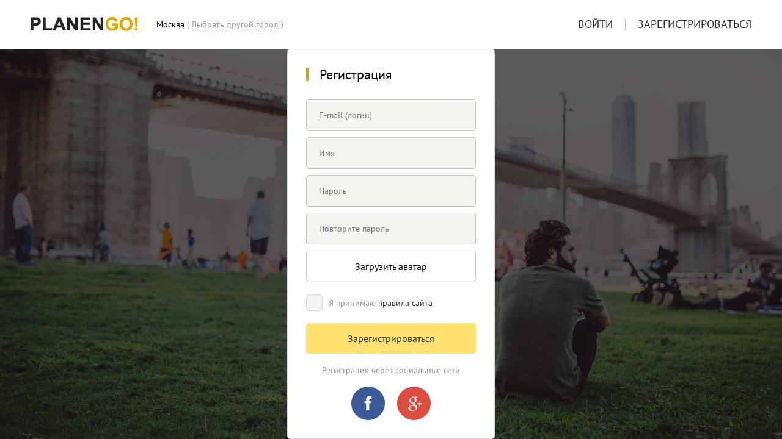

--- FILE ---
content_type: text/html; charset=utf-8
request_url: https://planengo.ru/account/signup/?next=/place/berlinskaya_triumfalnaya_kolonna/
body_size: 2713
content:
<!DOCTYPE html>
<html lang="ru">
<head>
  <meta charset="utf-8">
  <title>Авторизация</title>
  <meta name="viewport" content="width=device-width, initial-scale=1">
  <meta name="csrf-token" content="CzcpEC4fLreOo8G7mG3Gyhkma3S9RCtxLsXlW96YmqgPoPoZTVTQUZ3iFnpyts3r">
  <meta name="media-prefix" content="/media/">
  <meta name="description" content="Cамые знаковые и популярные места крупнейших городов России и Европы, посетив которые Вы получите полное ощущение того, что окунулись в самое важное и коснулись чего-то особенного.">
  <meta name="keywords" content="Кататься, Есть, пить, Релакс, Ночлег, Смотреть, Размяться, Детям, Слушать, Шопинг, Клубиться">
  <meta property="og:title" content="Planengo">
  <meta property="og:type" content="website">
  <meta property="og:url" content="https://planengo.ru/account/signup/?next=/place/berlinskaya_triumfalnaya_kolonna/">
  <meta property="og:image" content="https://planengo.ru/static/images/logo.png">
  <link rel="canonical" href="/account/signup/?next=/place/berlinskaya_triumfalnaya_kolonna/">
  <link rel="shortcut icon" href="/static/favicons/favicon.ico">
  <link rel="apple-touch-icon" sizes="180x180" href="/static/favicons/apple-touch-icon.png">
  <link rel="icon" type="image/png" sizes="32x32" href="/static/favicons/favicon-32x32.png">
  <link rel="icon" type="image/png" sizes="16x16" href="/static/favicons/favicon-16x16.png">
  <link rel="manifest" href="/static/favicons/site.webmanifest">
  <link rel="mask-icon" href="/static/favicons/safari-pinned-tab.svg" color="#5bbad5">
  <meta name="msapplication-TileColor" content="#00aba9">
  <meta name="theme-color" content="#ffffff">
  <link rel="stylesheet" href="/static/css/style.css?v=061118">
  <script src="/static/js/dist/bundle.js?v=061118" async></script>
</head>
<body>
  <script type="application/ld+json">
            {
              "@context": "http://schema.org",
              "@type": "WebSite",
              "url": "https://planengo.ru/",
              "potentialAction": {
                "@type": "SearchAction",
                "target": "https://planengo.ru/list/search/?search={search_term}",
                "query-input": "required name=search_term" }
            }
  </script>
  <div class="capsula">
    <header>
      <div class="wr wr_over-off">
        <div class="header">
          <div class="header__logo">
            <div>
              <a href="/"><img src="/static/images/logo.png"></a>
            </div>
            <div class="header__city city">
              <div class="city__title" data-city-id="1">
                Москва <span>( <span class="city__sel">Выбрать другой город</span> )</span>
              </div>
              <div class="city__container">
                <div class="city__frame">
                  <div class="dropbox">
                    <div class="dropbox__title">
                      <div class="city__tile">
                        Москва
                      </div>
                    </div><a class="dropbox__elm dropbox__elm_city" data-city-id="1">Москва</a> <a class="dropbox__elm dropbox__elm_city" data-city-id="3">Московская область</a> <a class="dropbox__elm dropbox__elm_city" data-city-id="2">Санкт-Петербург</a> <a class="dropbox__elm dropbox__elm_city" data-city-id="5">Екатеринбург</a> <a class="dropbox__elm dropbox__elm_city" data-city-id="6">Самара</a> <a class="dropbox__elm dropbox__elm_city" data-city-id="7">Нижний Новгород</a> <a class="dropbox__elm dropbox__elm_city" data-city-id="8">Новосибирск</a> <a class="dropbox__elm dropbox__elm_city" data-city-id="9">Уфа</a> <a class="dropbox__elm dropbox__elm_city" data-city-id="10">Краснодар</a> <a class="dropbox__elm dropbox__elm_city" data-city-id="11">Челябинск</a> <a class="dropbox__elm dropbox__elm_city" data-city-id="12">Ростов-на-Дону</a> <a class="dropbox__elm dropbox__elm_city" data-city-id="13">Сочи</a> <a class="dropbox__elm dropbox__elm_city" data-city-id="14">Париж</a> <a class="dropbox__elm dropbox__elm_city" data-city-id="15">Берлин</a> <a class="dropbox__elm dropbox__elm_city" data-city-id="16">Прага</a> <a class="dropbox__elm dropbox__elm_city" data-city-id="17">Барселона</a> <a class="dropbox__elm dropbox__elm_city" data-city-id="18">Амстердам</a> <a class="dropbox__elm dropbox__elm_city" data-city-id="19">Волгоград</a> <a class="dropbox__elm dropbox__elm_city" data-city-id="20">Казань</a> <a class="dropbox__elm dropbox__elm_city" data-city-id="21">Тула</a> <a class="dropbox__elm dropbox__elm_city" data-city-id="22">Тверская область</a> <a class="dropbox__elm dropbox__elm_city" data-city-id="23">Тверь</a> <a class="dropbox__elm dropbox__elm_city" data-city-id="24">Мюнхен</a> <a class="dropbox__elm dropbox__elm_city" data-city-id="25">Омск</a> <a class="dropbox__elm dropbox__elm_city" data-city-id="26">Кострома</a> <a class="dropbox__elm dropbox__elm_city" data-city-id="27">Другой город</a>
                  </div>
                </div>
              </div>
            </div>
          </div>
          <div class="header__menu menu">
            <div class="menu__elm">
              <a href="/account/login/" class="menu__title">ВОЙТИ</a>
            </div>
            <div class="menu__elm">
              <a href="/account/signup/" class="menu__title">ЗАРЕГИСТРИРОВАТЬСЯ</a>
            </div>
          </div>
        </div>
      </div>
    </header>
    <div class="middle middle_full-v">
      <div class="justform">
        <div class="justform__frame">
          <div class="form form_reg">
            <img v-if="preload" class="preloader" src="/static/images/preloader.gif">
            <template v-else="" class="hide">
              <div class="title mb30">
                <h1>Регистрация</h1>
              </div>
              <div class="form__f mb10">
                <input v-model.trim="values.login" name="login" type="email" placeholder="E-mail (логин)" ref="login" init="">
              </div>
              <div class="form__f mb10 resf" v-if="hasError('login')">
                <div v-for="item in errors.login">
                  [[ item ]]
                </div>
              </div>
              <div class="form__f mb10">
                <input v-model.trim="values.name" type="text" name="name" placeholder="Имя">
              </div>
              <div class="form__f mb10 resf" v-if="hasError('name')">
                <div v-for="item in errors.name">
                  [[ item ]]
                </div>
              </div>
              <div class="form__f mb10">
                <input v-model.trim="values.password" type="password" name="password" placeholder="Пароль">
              </div>
              <div class="form__f mb10 resf" v-if="hasError('password')">
                <div v-for="item in errors.password">
                  [[ item ]]
                </div>
              </div>
              <div class="form__f mb10">
                <input v-model.trim="values.password_confirm" type="password" name="password_confirm" placeholder="Повторите пароль">
              </div>
              <div class="form__f mb10 resf" v-if="hasError('password_confirm')">
                <div v-for="item in errors.password_confirm">
                  [[ item ]]
                </div>
              </div>
              <div class="form__f mb10">
                <div class="button button_white button_load">
                  Загрузить аватар
                </div>
              </div>
              <div class="form__f mt20 mb20">
                <div class="checkbox checkbox_pad">
                  <div class="checkbox__box"></div><span>Я принимаю <a href="/page/rules/" target="_blank">правила сайта</a></span>
                </div>
              </div>
              <div class="form__f mb10 resf" v-if="hasError('notify')">
                <div v-for="item in errors.notify">
                  [[ item ]]
                </div>
              </div>
              <div class="form__f result mb10 mt10" v-if="wait">
                <img src="/static/images/indicator.gif"> Пожалуйста подождите
              </div>
              <div class="form__f result mb10 mt10" v-if="result.length &gt; 0">
                [[ result ]]
              </div>
              <div class="form__f">
                <div class="button button_yellow button_prime">
                  Зарегистрироваться
                </div>
              </div>
              <div class="social mt20">
                <div class="social__label">
                  Регистрация через социальные сети
                </div>
                <div class="social__caps">
                  <a href="" class="social__soc social__soc_fb"></a> <a href="" class="social__soc social__soc_gplus"></a>
                </div>
              </div><input class="imgf" type="file" name="avatar" accept="image/*">
            </template>
          </div>
        </div>
      </div>
    </div>
  </div>
  <script type="text/x-template" id="vote-template">
    <div class="vote">
        <div class="vote__bad" @click="send(-1)"></div>
        <div class="vote__val">[[ inVote ]]</div>
        <div class="vote__good" @click="send(+1)"></div>
    </div>
  </script> <noscript>
  <div></div></noscript> 
  <script>


  window.dataLayer = window.dataLayer || [];
  function gtag(){dataLayer.push(arguments);}
  gtag('js', new Date());

  gtag('config', 'UA-754490-6');
  </script>
<script defer src="https://static.cloudflareinsights.com/beacon.min.js/vcd15cbe7772f49c399c6a5babf22c1241717689176015" integrity="sha512-ZpsOmlRQV6y907TI0dKBHq9Md29nnaEIPlkf84rnaERnq6zvWvPUqr2ft8M1aS28oN72PdrCzSjY4U6VaAw1EQ==" data-cf-beacon='{"version":"2024.11.0","token":"6240dde2ff784558972c82d5d479443a","r":1,"server_timing":{"name":{"cfCacheStatus":true,"cfEdge":true,"cfExtPri":true,"cfL4":true,"cfOrigin":true,"cfSpeedBrain":true},"location_startswith":null}}' crossorigin="anonymous"></script>
</body>
</html>
